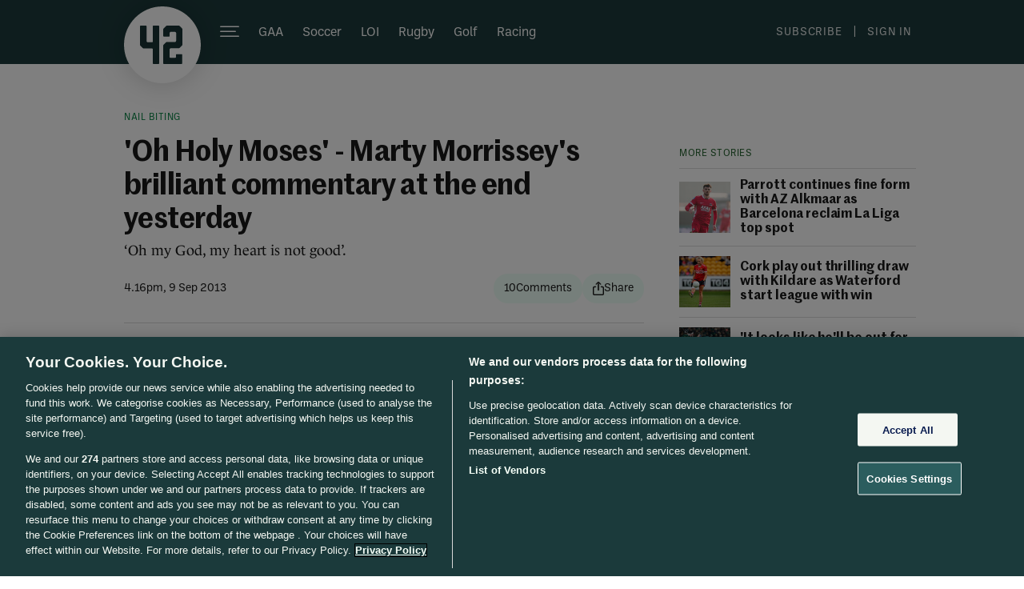

--- FILE ---
content_type: text/javascript;charset=utf-8
request_url: https://id.cxense.com/public/user/id?json=%7B%22identities%22%3A%5B%7B%22type%22%3A%22ckp%22%2C%22id%22%3A%22mku2nvn9roifi5h1%22%7D%2C%7B%22type%22%3A%22lst%22%2C%22id%22%3A%223aelu7201pphe3fifpbnjfahxk%22%7D%2C%7B%22type%22%3A%22cst%22%2C%22id%22%3A%223aelu7201pphe3fifpbnjfahxk%22%7D%5D%7D&callback=cXJsonpCB1
body_size: 206
content:
/**/
cXJsonpCB1({"httpStatus":200,"response":{"userId":"cx:2tkjahnkwftpw3h7gqt0vutmp4:dnrqglfzlyix","newUser":false}})

--- FILE ---
content_type: text/javascript;charset=utf-8
request_url: https://p1cluster.cxense.com/p1.js
body_size: 100
content:
cX.library.onP1('3aelu7201pphe3fifpbnjfahxk');
